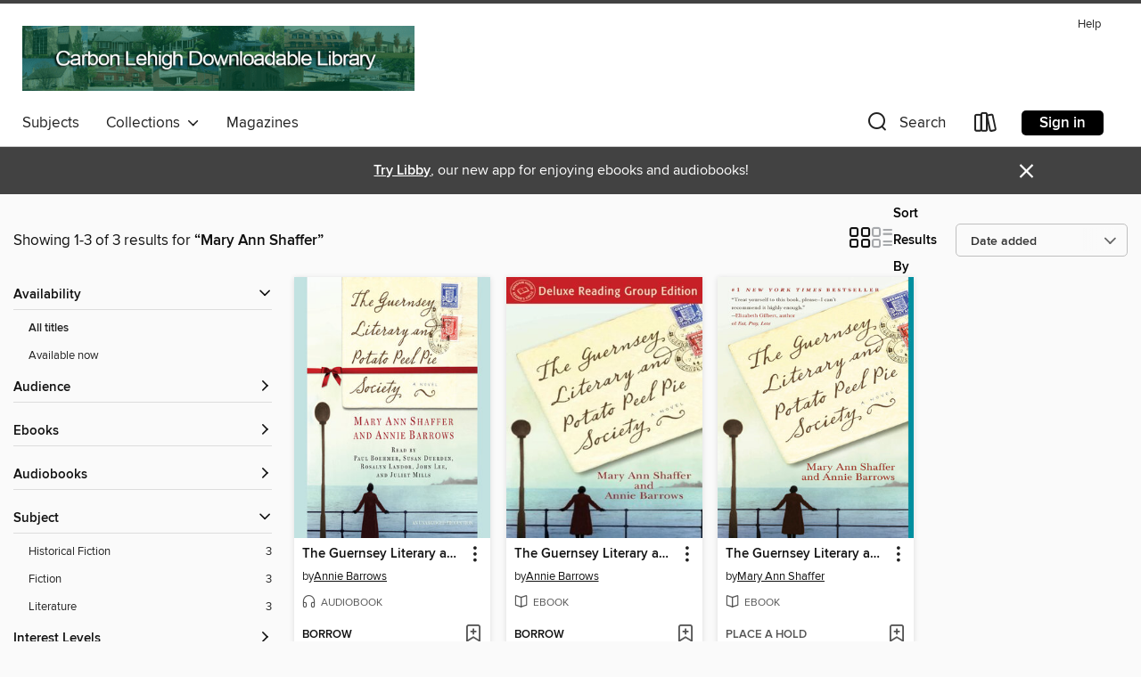

--- FILE ---
content_type: text/css; charset=utf-8
request_url: https://cldl.overdrive.com/assets/v3/css/45b2cd3100fbdebbdb6e3d5fa7e06ec7/colors.css?primary=%2300583b&primaryR=0&primaryG=88&primaryB=59&primaryFontColor=%23fff&secondary=%23424242&secondaryR=66&secondaryG=66&secondaryB=66&secondaryFontColor=%23fff&bannerIsSecondaryColor=false&defaultColor=%23222
body_size: 1577
content:
.primary-color{color:#00583b!important}.primary-fill{fill:#00583b!important}.primary-background{background-color:#00583b}.primary-font{color:#fff}.primary-font-highlight-box:before{content:'';position:absolute;display:block;top:0;bottom:0;left:0;right:0;background:#fff;opacity:.08}.primary-font-highlight-box:after{content:'';position:absolute;display:block;top:0;bottom:0;left:0;right:0;border:1px dashed #fff;opacity:.28}.secondary-font-highlight-box:before{content:'';position:absolute;display:block;top:0;bottom:0;left:0;right:0;background:#fff;opacity:.08}.secondary-font-highlight-box:after{content:'';position:absolute;display:block;top:0;bottom:0;left:0;right:0;border:1px dashed #fff;opacity:.28}.Hero .Hero-banner{background:#00583b!important}.Campaign{background:#00583b!important}.Campaign-title{color:#fff}.Campaign-monochrome-svg{fill:#fff}.Campaign-featuredTitle,.Campaign-featuredTitle:hover{color:#fff}.Campaign-author,.Campaign-author:hover{color:#fff}.Campaign-author:hover,.Campaign-learnMoreLink{color:#fff}.Campaign-description{color:#fff}.kindle-trouble-container .od-format-button{color:#fff!important}.button.place-a-hold.Button-holdButton{border:2px solid}.button.place-a-hold.Button-holdButton:hover{border:2px solid}.AccountPageMenu-tabListItem{border-color:#00583b!important}.primary-color-hover:hover{color:#00583b!important}.primary-color-focus:focus{color:#00583b!important}.secondary-color{color:#424242!important}.secondary-fill{fill:#424242!important}.secondary-color-hoverable{color:#424242}.secondary-color-hoverable:focus,.secondary-color-hoverable:hover{color:#343434}.secondary-background{background:#424242!important;color:#fff!important}.secondary-color-hover:hover{color:#424242!important}.secondary-background-hover:hover{background:#424242!important}.secondary-color-focus:focus{color:#424242!important}.secondary-border-color{border-color:#424242!important}.secondary-underline{color:#424242!important;text-decoration:underline}.button.outline[disabled],.button.outline[disabled]:focus,.button.outline[disabled]:hover{color:#666!important;border-color:#666;background:0 0}.spinner{border-bottom:4px solid rgba(255,255,255,.2);border-left:4px solid rgba(255,255,255,.2);border-right:4px solid rgba(255,255,255,.2);border-top:4px solid rgba(255,255,255,.8)}.MergedSite .Header,.nav-container{border-top:4px solid #424242;background-color:#fff}.notificationDotContainer{background-color:#fff}.BrowseFormats .BrowseFormats-link.is-active:after,.BrowseFormats .BrowseFormats-link:after{background-color:#00583b}.icon-account.expanded{color:#424242!important}.top-bar-section li:not(.has-form) a:not(.button):not(.close-advantage-tout){color:#222;background-color:#fff}.top-bar-section .open li:not(.has-form) a:not(.button):not(.close-advantage-tout){color:#222;background-color:#fff}.notification-bell-svg{fill:#222;stroke:#222}.top-bar-section ul li{color:#222;background:0 0}.top-bar-section ul li:hover{background:0 0}.top-bar-section ul .open li:not(.has-form) a:not(.button):not(.close-advantage-tout){color:#222;background-color:#fff}.content.f-dropdown div h2,.content.f-dropdown div li h2{color:#00583b}.title-details .loan-button-audiobook .accordion .accordion-navigation a.primary:focus{box-shadow:none;color:#fff}.title-details .loan-button-audiobook .accordion .accordion-navigation a.primary:hover{color:#fff}.top-bar.expanded .toggle-topbar.menu-icon{color:#424242}nav.top-bar{background-color:#fff}nav.top-bar li.search-icon i.expanded{color:#424242}.top-bar.expanded .toggle-topbar.browse a{color:#424242}ul#lending-period-options-mobile.f-dropdown li a:after,ul#lending-period-options-mobile.f-dropdown li a:hover,ul#lending-period-options.f-dropdown li a:after,ul#lending-period-options.f-dropdown li a:hover{color:#424242}ul.pagination li.current a:focus,ul.pagination li.current a:hover,ul.pagination li.current button:focus,ul.pagination li.current button:hover{background:#00583b}.Toaster-toast:not(.is-burnt),.sample-only-banner{background-color:#424242;color:#fff}.sample-only-banner__message h1,.sample-only-banner__message h2,.sample-only-banner__message h3,.sample-only-banner__message h4,.sample-only-banner__message h5,.sample-only-banner__message h6{color:#fff}.accordion-navigation .content a li:hover{color:#424242}.library-card-sign-up a:hover{color:#00583b}span.selected,span.selected:hover{border-color:#424242}.collection-link.primary-color-hover:hover span.selected{border-color:#00583b}.Autocompletions .Autocompletions-item.is-active{border-left:solid 2px #424242!important}[dir=rtl] .Autocompletions .Autocompletions-item.is-active{border-left:inherit!important;border-right:solid 2px #424242!important}.media-container.list-view ul li .title-container .title-contents .title-header-bar.available-title a{color:#fff;background:#424242}.Nav-searchIcon--desktop.is-selected{border-bottom:2px solid #424242}.Nav-collectionsDropLink.open .Nav-collectionsDropArrow{color:#424242!important}.MobileNav-roomLibraryName,.Nav-room-logo--desktop{color:#424242!important}.DesktopNavLinks .DesktopNavLinks-link{color:#222}.Nav-accountDropArrow{color:#222}.Nav-collectionsDropArrow{color:#222}.Nav-searchIcon--desktop{color:#222}.Nav-bookshelfIcon--desktop{color:#222}.Nav-advancedSearch{color:#222}.Nav-advancedSearch:hover{color:#222}.Nav-advancedSearch:focus{color:#222}.Nav-advancedSearchCaret{color:#222}.getACardPromoHeader p{color:#222}.MobileNav{background-color:#fff;color:#222}.MobileNav-bookshelfIcon{color:#222}.MobileNav-hamburgerIcon{color:#222}.MobileNav-submitSearch{color:#222}.MobileNav-advancedSearch{color:#000;background-color:#fff}.MobileNav-searchInput{background:0 0!important}.Nav .Nav-searchBar{border-bottom:1px solid #ccc}.MobileNav-roomLogo,.Nav-room-sub-logo--desktop{color:#666}a.Nav-backToMainCollection{color:#222}a.Nav-backToMainCollection:hover{color:#222}.Nav-topRightLink:not(:first-child){border-left:1px solid #cdccd1}[dir=rtl] .Nav-topRightLink:not(:first-child){border-left:inherit;border-right:1px solid #cdccd1}.search-bar input{background:#fff!important}.MobileNav-clearSearchIcon,.Nav-clearSearch{background:#555}p.advantage-tout-text{color:#222}p.advantage-tout-text:hover{color:#222}